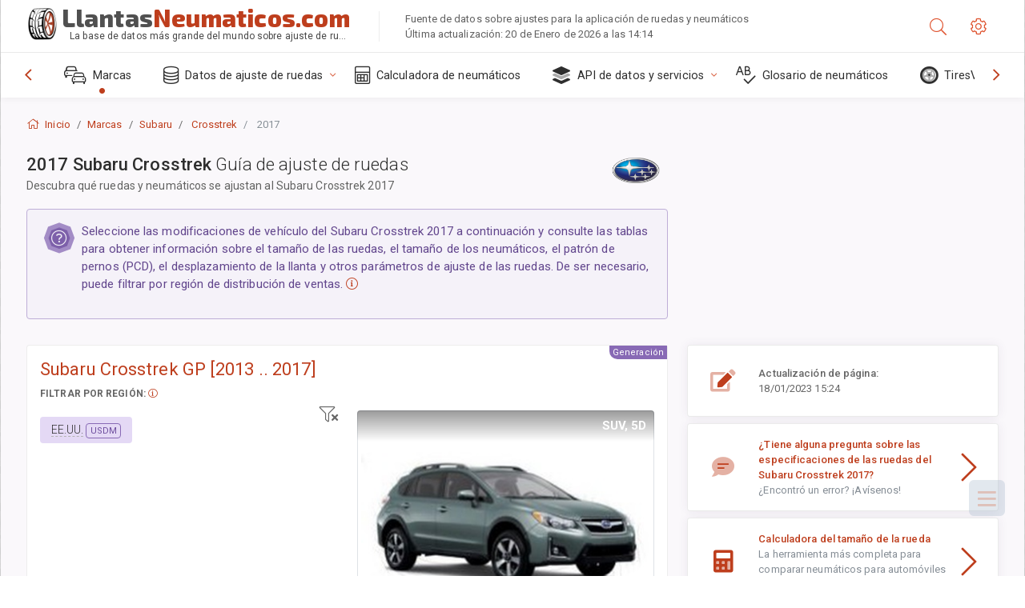

--- FILE ---
content_type: text/html; charset=utf-8
request_url: https://llantasneumaticos.com/sublogin/
body_size: 101
content:



<script>window.st = 'yTe8KxNQjWUvsiPPS4UguDoXru7uhUI7wOBfmgiPKDkI'</script>


--- FILE ---
content_type: text/html; charset=utf-8
request_url: https://www.google.com/recaptcha/api2/aframe
body_size: 265
content:
<!DOCTYPE HTML><html><head><meta http-equiv="content-type" content="text/html; charset=UTF-8"></head><body><script nonce="qMcJFca1OevCZY18qlrCug">/** Anti-fraud and anti-abuse applications only. See google.com/recaptcha */ try{var clients={'sodar':'https://pagead2.googlesyndication.com/pagead/sodar?'};window.addEventListener("message",function(a){try{if(a.source===window.parent){var b=JSON.parse(a.data);var c=clients[b['id']];if(c){var d=document.createElement('img');d.src=c+b['params']+'&rc='+(localStorage.getItem("rc::a")?sessionStorage.getItem("rc::b"):"");window.document.body.appendChild(d);sessionStorage.setItem("rc::e",parseInt(sessionStorage.getItem("rc::e")||0)+1);localStorage.setItem("rc::h",'1768923386618');}}}catch(b){}});window.parent.postMessage("_grecaptcha_ready", "*");}catch(b){}</script></body></html>